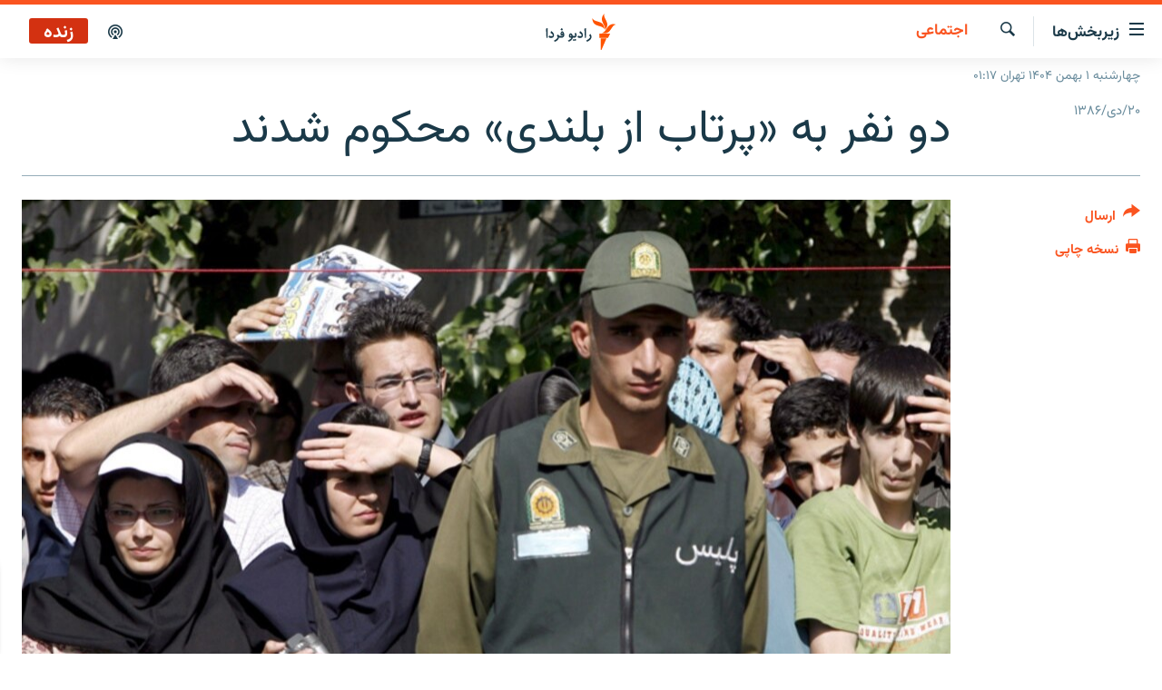

--- FILE ---
content_type: text/html; charset=utf-8
request_url: https://www.radiofarda.com/a/o2_exectuion/429528.html
body_size: 14601
content:

<!DOCTYPE html>
<html lang="fa" dir="rtl" class="no-js">
<head>
<link href="/Content/responsive/RFE/fa-IR/RFE-fa-IR.css?&amp;av=0.0.0.0&amp;cb=370" rel="stylesheet"/>
<script src="https://tags.radiofarda.com/rferl-pangea/prod/utag.sync.js"></script>
<link rel="manifest" href="/manifest.json">
<script type="text/javascript">
//a general 'js' detection, must be on top level in <head>, due to CSS performance
document.documentElement.className = "js";
var cacheBuster = "370";
var appBaseUrl = "/";
var imgEnhancerBreakpoints = [0, 144, 256, 408, 650, 1023, 1597];
var isLoggingEnabled = false;
var isPreviewPage = false;
var isLivePreviewPage = false;
if (!isPreviewPage) {
window.RFE = window.RFE || {};
window.RFE.cacheEnabledByParam = window.location.href.indexOf('nocache=1') === -1;
const url = new URL(window.location.href);
const params = new URLSearchParams(url.search);
// Remove the 'nocache' parameter
params.delete('nocache');
// Update the URL without the 'nocache' parameter
url.search = params.toString();
window.history.replaceState(null, '', url.toString());
} else {
window.addEventListener('load', function() {
const links = window.document.links;
for (let i = 0; i < links.length; i++) {
links[i].href = '#';
links[i].target = '_self';
}
})
}
var pwaEnabled = false;
var swCacheDisabled;
</script>
<meta charset="utf-8" />
<title>دو نفر به &#171;پرتاب از بلندی&#187; محکوم شدند</title>
<meta name="description" content="&lt;p&gt;&#160;رسانه های ايران خبر داده اند که ديوان عالی کشور حکم &#171;اعدام به شيوه پرتاب از بلندی&#187;&#160;شعبه دوم دادگاه کيفری استان فارس برای دو متهم را تاييد کرده است. &lt;/p&gt;" />
<meta name="keywords" content="اجتماعی" />
<meta name="viewport" content="width=device-width, initial-scale=1.0" />
<meta http-equiv="X-UA-Compatible" content="IE=edge" />
<meta name="robots" content="max-image-preview:large"><meta property="fb:pages" content="83359068840" />
<link href="https://www.radiofarda.com/a/o2_exectuion/429528.html" rel="canonical" />
<meta name="apple-mobile-web-app-title" content="رادیو فردا" />
<meta name="apple-mobile-web-app-status-bar-style" content="black" />
<meta name="apple-itunes-app" content="app-id=483099983, app-argument=//429528.rtl" />
<meta content="دو نفر به « پرتاب از بلندی» محکوم شدند" property="og:title" />
<meta content="&lt;p> رسانه های ايران خبر داده اند که ديوان عالی کشور حکم «اعدام به شيوه پرتاب از بلندی» شعبه دوم دادگاه کيفری استان فارس برای دو متهم را تاييد کرده است. &lt;/p>" property="og:description" />
<meta content="article" property="og:type" />
<meta content="https://www.radiofarda.com/a/o2_exectuion/429528.html" property="og:url" />
<meta content="رادیو فردا" property="og:site_name" />
<meta content="https://www.facebook.com/radio.farda" property="article:publisher" />
<meta content="https://gdb.rferl.org/c5778fb8-9821-4050-9769-8070cc2758da_w1200_h630.jpg" property="og:image" />
<meta content="1200" property="og:image:width" />
<meta content="630" property="og:image:height" />
<meta content="697492737064603" property="fb:app_id" />
<meta content="summary_large_image" name="twitter:card" />
<meta content="@RadioFarda_" name="twitter:site" />
<meta content="https://gdb.rferl.org/c5778fb8-9821-4050-9769-8070cc2758da_w1200_h630.jpg" name="twitter:image" />
<meta content="دو نفر به « پرتاب از بلندی» محکوم شدند" name="twitter:title" />
<meta content="&lt;p> رسانه های ايران خبر داده اند که ديوان عالی کشور حکم «اعدام به شيوه پرتاب از بلندی» شعبه دوم دادگاه کيفری استان فارس برای دو متهم را تاييد کرده است. &lt;/p>" name="twitter:description" />
<link rel="amphtml" href="https://www.radiofarda.com/amp/o2_exectuion/429528.html" />
<script type="application/ld+json">{"articleSection":"اجتماعی","isAccessibleForFree":true,"headline":"دو نفر به « پرتاب از بلندی» محکوم شدند","inLanguage":"fa-IR","keywords":"اجتماعی","author":{"@type":"Person","name":"رادیوفردا"},"datePublished":"2008-01-09 20:37:51Z","dateModified":"2008-01-10 03:34:47Z","publisher":{"logo":{"width":512,"height":220,"@type":"ImageObject","url":"https://www.radiofarda.com/Content/responsive/RFE/fa-IR/img/logo.png"},"@type":"NewsMediaOrganization","url":"https://www.radiofarda.com","sameAs":["https://www.facebook.com/radio.farda","https://telegram.me/radiofarda","https://twitter.com/radiofarda_","https://www.youtube.com/user/TheRadiofarda","https://soundcloud.com/radio-farda","https://instagram.com/radiofarda/","https://www.threads.net/@radiofarda"],"name":"رادیو فردا","alternateName":""},"@context":"https://schema.org","@type":"NewsArticle","mainEntityOfPage":"https://www.radiofarda.com/a/o2_exectuion/429528.html","url":"https://www.radiofarda.com/a/o2_exectuion/429528.html","description":"\u003cp\u003e رسانه های ايران خبر داده اند که ديوان عالی کشور حکم «اعدام به شيوه پرتاب از بلندی» شعبه دوم دادگاه کيفری استان فارس برای دو متهم را تاييد کرده است. \u003c/p\u003e","image":{"width":1080,"height":608,"@type":"ImageObject","url":"https://gdb.rferl.org/c5778fb8-9821-4050-9769-8070cc2758da_w1080_h608.jpg"},"name":"دو نفر به «پرتاب از بلندی» محکوم شدند"}</script>
<script src="/Scripts/responsive/infographics.b?v=dVbZ-Cza7s4UoO3BqYSZdbxQZVF4BOLP5EfYDs4kqEo1&amp;av=0.0.0.0&amp;cb=370"></script>
<script src="/Scripts/responsive/loader.b?v=Q26XNwrL6vJYKjqFQRDnx01Lk2pi1mRsuLEaVKMsvpA1&amp;av=0.0.0.0&amp;cb=370"></script>
<link rel="icon" type="image/svg+xml" href="/Content/responsive/RFE/img/webApp/favicon.svg" />
<link rel="alternate icon" href="/Content/responsive/RFE/img/webApp/favicon.ico" />
<link rel="mask-icon" color="#ea6903" href="/Content/responsive/RFE/img/webApp/favicon_safari.svg" />
<link rel="apple-touch-icon" sizes="152x152" href="/Content/responsive/RFE/img/webApp/ico-152x152.png" />
<link rel="apple-touch-icon" sizes="144x144" href="/Content/responsive/RFE/img/webApp/ico-144x144.png" />
<link rel="apple-touch-icon" sizes="114x114" href="/Content/responsive/RFE/img/webApp/ico-114x114.png" />
<link rel="apple-touch-icon" sizes="72x72" href="/Content/responsive/RFE/img/webApp/ico-72x72.png" />
<link rel="apple-touch-icon-precomposed" href="/Content/responsive/RFE/img/webApp/ico-57x57.png" />
<link rel="icon" sizes="192x192" href="/Content/responsive/RFE/img/webApp/ico-192x192.png" />
<link rel="icon" sizes="128x128" href="/Content/responsive/RFE/img/webApp/ico-128x128.png" />
<meta name="msapplication-TileColor" content="#ffffff" />
<meta name="msapplication-TileImage" content="/Content/responsive/RFE/img/webApp/ico-144x144.png" />
<link rel="preload" href="/Content/responsive/fonts/Vazirmatn-Regular.woff2" type="font/woff2" as="font" crossorigin="anonymous" />
<link rel="alternate" type="application/rss+xml" title="RFE/RL - Top Stories [RSS]" href="/api/" />
<link rel="sitemap" type="application/rss+xml" href="/sitemap.xml" />
</head>
<body class=" nav-no-loaded cc_theme pg-article print-lay-article js-category-to-nav nojs-images date-time-enabled">
<script type="text/javascript" >
var analyticsData = {url:"https://www.radiofarda.com/a/o2_exectuion/429528.html",property_id:"415",article_uid:"429528",page_title:"دو نفر به «پرتاب از بلندی» محکوم شدند",page_type:"feature story",content_type:"article",subcontent_type:"feature story",last_modified:"2008-01-10 03:34:47Z",pub_datetime:"2008-01-09 20:37:51Z",pub_year:"2008",pub_month:"01",pub_day:"09",pub_hour:"20",pub_weekday:"Wednesday",section:"اجتماعی",english_section:"iran_social",byline:"",categories:"iran_social",domain:"www.radiofarda.com",language:"Persian",language_service:"Radio Farda Arabic",platform:"web",copied:"no",copied_article:"",copied_title:"",runs_js:"Yes",cms_release:"8.44.0.0.370",enviro_type:"prod",slug:"o2_exectuion",entity:"RFE",short_language_service:"FAR",platform_short:"W",page_name:"دو نفر به «پرتاب از بلندی» محکوم شدند"};
</script>
<noscript><iframe src="https://www.googletagmanager.com/ns.html?id=GTM-WXZBPZ" height="0" width="0" style="display:none;visibility:hidden"></iframe></noscript><script type="text/javascript" data-cookiecategory="analytics">
var gtmEventObject = Object.assign({}, analyticsData, {event: 'page_meta_ready'});window.dataLayer = window.dataLayer || [];window.dataLayer.push(gtmEventObject);
if (top.location === self.location) { //if not inside of an IFrame
var renderGtm = "true";
if (renderGtm === "true") {
(function(w,d,s,l,i){w[l]=w[l]||[];w[l].push({'gtm.start':new Date().getTime(),event:'gtm.js'});var f=d.getElementsByTagName(s)[0],j=d.createElement(s),dl=l!='dataLayer'?'&l='+l:'';j.async=true;j.src='//www.googletagmanager.com/gtm.js?id='+i+dl;f.parentNode.insertBefore(j,f);})(window,document,'script','dataLayer','GTM-WXZBPZ');
}
}
</script>
<!--Analytics tag js version start-->
<script type="text/javascript" data-cookiecategory="analytics">
var utag_data = Object.assign({}, analyticsData, {});
if(typeof(TealiumTagFrom)==='function' && typeof(TealiumTagSearchKeyword)==='function') {
var utag_from=TealiumTagFrom();var utag_searchKeyword=TealiumTagSearchKeyword();
if(utag_searchKeyword!=null && utag_searchKeyword!=='' && utag_data["search_keyword"]==null) utag_data["search_keyword"]=utag_searchKeyword;if(utag_from!=null && utag_from!=='') utag_data["from"]=TealiumTagFrom();}
if(window.top!== window.self&&utag_data.page_type==="snippet"){utag_data.page_type = 'iframe';}
try{if(window.top!==window.self&&window.self.location.hostname===window.top.location.hostname){utag_data.platform = 'self-embed';utag_data.platform_short = 'se';}}catch(e){if(window.top!==window.self&&window.self.location.search.includes("platformType=self-embed")){utag_data.platform = 'cross-promo';utag_data.platform_short = 'cp';}}
(function(a,b,c,d){ a="https://tags.radiofarda.com/rferl-pangea/prod/utag.js"; b=document;c="script";d=b.createElement(c);d.src=a;d.type="text/java"+c;d.async=true; a=b.getElementsByTagName(c)[0];a.parentNode.insertBefore(d,a); })();
</script>
<!--Analytics tag js version end-->
<!-- Analytics tag management NoScript -->
<noscript>
<img style="position: absolute; border: none;" src="https://ssc.radiofarda.com/b/ss/bbgprod,bbgentityrferl/1/G.4--NS/923964174?pageName=rfe%3afar%3aw%3afeature%20story%3a%d8%af%d9%88%20%d9%86%d9%81%d8%b1%20%d8%a8%d9%87%20%c2%ab%d9%be%d8%b1%d8%aa%d8%a7%d8%a8%20%d8%a7%d8%b2%20%d8%a8%d9%84%d9%86%d8%af%db%8c%c2%bb%20%d9%85%d8%ad%da%a9%d9%88%d9%85%20%d8%b4%d8%af%d9%86%d8%af&amp;c6=%d8%af%d9%88%20%d9%86%d9%81%d8%b1%20%d8%a8%d9%87%20%c2%ab%d9%be%d8%b1%d8%aa%d8%a7%d8%a8%20%d8%a7%d8%b2%20%d8%a8%d9%84%d9%86%d8%af%db%8c%c2%bb%20%d9%85%d8%ad%da%a9%d9%88%d9%85%20%d8%b4%d8%af%d9%86%d8%af&amp;v36=8.44.0.0.370&amp;v6=D=c6&amp;g=https%3a%2f%2fwww.radiofarda.com%2fa%2fo2_exectuion%2f429528.html&amp;c1=D=g&amp;v1=D=g&amp;events=event1,event52&amp;c16=radio%20farda%20arabic&amp;v16=D=c16&amp;c5=iran_social&amp;v5=D=c5&amp;ch=%d8%a7%d8%ac%d8%aa%d9%85%d8%a7%d8%b9%db%8c&amp;c15=persian&amp;v15=D=c15&amp;c4=article&amp;v4=D=c4&amp;c14=429528&amp;v14=D=c14&amp;v20=no&amp;c17=web&amp;v17=D=c17&amp;mcorgid=518abc7455e462b97f000101%40adobeorg&amp;server=www.radiofarda.com&amp;pageType=D=c4&amp;ns=bbg&amp;v29=D=server&amp;v25=rfe&amp;v30=415&amp;v105=D=User-Agent " alt="analytics" width="1" height="1" /></noscript>
<!-- End of Analytics tag management NoScript -->
<!--*** Accessibility links - For ScreenReaders only ***-->
<section>
<div class="sr-only">
<h2>لینک‌های قابلیت دسترسی</h2>
<ul>
<li><a href="#content" data-disable-smooth-scroll="1">بازگشت</a></li>
<li><a href="#navigation" data-disable-smooth-scroll="1">بازگشت به منوی اصلی</a></li>
<li><a href="#txtHeaderSearch" data-disable-smooth-scroll="1">رفتن به صفحه جستجو</a></li>
</ul>
</div>
</section>
<div dir="rtl">
<div id="page">
<aside>
<div class="c-lightbox overlay-modal">
<div class="c-lightbox__intro">
<h2 class="c-lightbox__intro-title"></h2>
<button class="btn btn--rounded c-lightbox__btn c-lightbox__intro-next" title="بعدی">
<span class="ico ico--rounded ico-chevron-forward"></span>
<span class="sr-only">بعدی</span>
</button>
</div>
<div class="c-lightbox__nav">
<button class="btn btn--rounded c-lightbox__btn c-lightbox__btn--close" title="ببندید">
<span class="ico ico--rounded ico-close"></span>
<span class="sr-only">ببندید</span>
</button>
<button class="btn btn--rounded c-lightbox__btn c-lightbox__btn--prev" title="قبلی">
<span class="ico ico--rounded ico-chevron-backward"></span>
<span class="sr-only">قبلی</span>
</button>
<button class="btn btn--rounded c-lightbox__btn c-lightbox__btn--next" title="بعدی">
<span class="ico ico--rounded ico-chevron-forward"></span>
<span class="sr-only">بعدی</span>
</button>
</div>
<div class="c-lightbox__content-wrap">
<figure class="c-lightbox__content">
<span class="c-spinner c-spinner--lightbox">
<img src="/Content/responsive/img/player-spinner.png"
alt="please wait"
title="please wait" />
</span>
<div class="c-lightbox__img">
<div class="thumb">
<img src="" alt="" />
</div>
</div>
<figcaption>
<div class="c-lightbox__info c-lightbox__info--foot">
<span class="c-lightbox__counter"></span>
<span class="caption c-lightbox__caption"></span>
</div>
</figcaption>
</figure>
</div>
<div class="hidden">
<div class="content-advisory__box content-advisory__box--lightbox">
<span class="content-advisory__box-text">این تصویر حاوی محتوای حساسی است که ممکن است برای برخی افراد آزاردهنده باشد.</span>
<button class="btn btn--transparent content-advisory__box-btn m-t-md" value="text" type="button">
<span class="btn__text">
برای نمایش کلیک کنید
</span>
</button>
</div>
</div>
</div>
<div class="print-dialogue">
<div class="container">
<h3 class="print-dialogue__title section-head">تنظیمات نسخه چاپی</h3>
<div class="print-dialogue__opts">
<ul class="print-dialogue__opt-group">
<li class="form__group form__group--checkbox">
<input class="form__check " id="checkboxImages" name="checkboxImages" type="checkbox" checked="checked" />
<label for="checkboxImages" class="form__label m-t-md">تصاویر</label>
</li>
<li class="form__group form__group--checkbox">
<input class="form__check " id="checkboxMultimedia" name="checkboxMultimedia" type="checkbox" checked="checked" />
<label for="checkboxMultimedia" class="form__label m-t-md">محتوای چند رسانه‌ای</label>
</li>
</ul>
<ul class="print-dialogue__opt-group">
<li class="form__group form__group--checkbox">
<input class="form__check " id="checkboxEmbedded" name="checkboxEmbedded" type="checkbox" checked="checked" />
<label for="checkboxEmbedded" class="form__label m-t-md">محتوای جاگذاری شده</label>
</li>
<li class="form__group form__group--checkbox">
<input class="form__check " id="checkboxComments" name="checkboxComments" type="checkbox" />
<label for="checkboxComments" class="form__label m-t-md">نظرات کاربران</label>
</li>
</ul>
</div>
<div class="print-dialogue__buttons">
<button class="btn btn--secondary close-button" type="button" title="لغو ">
<span class="btn__text ">لغو </span>
</button>
<button class="btn btn-cust-print m-l-sm" type="button" title="نسخه چاپی">
<span class="btn__text ">نسخه چاپی</span>
</button>
</div>
</div>
</div>
<div class="ctc-message pos-fix">
<div class="ctc-message__inner">لینک در حافظه موقت دستگاه ذخیره شده است</div>
</div>
</aside>
<div class="hdr-20 hdr-20--big">
<div class="hdr-20__inner">
<div class="hdr-20__max pos-rel">
<div class="hdr-20__side hdr-20__side--primary d-flex">
<label data-for="main-menu-ctrl" data-switcher-trigger="true" data-switch-target="main-menu-ctrl" class="burger hdr-trigger pos-rel trans-trigger" data-trans-evt="click" data-trans-id="menu">
<span class="ico ico-close hdr-trigger__ico hdr-trigger__ico--close burger__ico burger__ico--close"></span>
<span class="ico ico-menu hdr-trigger__ico hdr-trigger__ico--open burger__ico burger__ico--open"></span>
<span class="burger__label">زیربخش‌ها</span>
</label>
<div class="menu-pnl pos-fix trans-target" data-switch-target="main-menu-ctrl" data-trans-id="menu">
<div class="menu-pnl__inner">
<nav class="main-nav menu-pnl__item menu-pnl__item--first">
<ul class="main-nav__list accordeon" data-analytics-tales="false" data-promo-name="link" data-location-name="nav,secnav">
<li class="main-nav__item">
<a class="main-nav__item-name main-nav__item-name--link" href="/p/2831.html" title="صفحه اصلی" data-item-name="homepage" >صفحه اصلی</a>
</li>
<li class="main-nav__item">
<a class="main-nav__item-name main-nav__item-name--link" href="/iran" title="ایران" data-item-name="iran-news" >ایران</a>
</li>
<li class="main-nav__item">
<a class="main-nav__item-name main-nav__item-name--link" href="/world" title="جهان" data-item-name="world" >جهان</a>
</li>
<li class="main-nav__item accordeon__item" data-switch-target="menu-item-2999">
<label class="main-nav__item-name main-nav__item-name--label accordeon__control-label" data-switcher-trigger="true" data-for="menu-item-2999">
رادیو
<span class="ico ico-chevron-down main-nav__chev"></span>
</label>
<div class="main-nav__sub-list">
<a class="main-nav__item-name main-nav__item-name--link main-nav__item-name--sub" href="/schedule/radio.html#live-now" title="انتخاب کنید و بشنوید" >انتخاب کنید و بشنوید</a>
<a class="main-nav__item-name main-nav__item-name--link main-nav__item-name--sub" href="/radio-programs" title="برنامه‌های رادیویی" data-item-name="radio_programs" >برنامه‌های رادیویی</a>
<a class="main-nav__item-name main-nav__item-name--link main-nav__item-name--sub" href="/radio/digitalaudio" title="فرکانس‌ها" >فرکانس‌ها</a>
</div>
</li>
<li class="main-nav__item">
<a class="main-nav__item-name main-nav__item-name--link" href="/farda-podcasts" title="پادکست" data-item-name="podcasts" >پادکست</a>
</li>
<li class="main-nav__item accordeon__item" data-switch-target="menu-item-670">
<label class="main-nav__item-name main-nav__item-name--label accordeon__control-label" data-switcher-trigger="true" data-for="menu-item-670">
چندرسانه‌ای
<span class="ico ico-chevron-down main-nav__chev"></span>
</label>
<div class="main-nav__sub-list">
<a class="main-nav__item-name main-nav__item-name--link main-nav__item-name--sub" href="/photogalleries" title="گزارش‌های تصویری" data-item-name="photogallery" >گزارش‌های تصویری</a>
<a class="main-nav__item-name main-nav__item-name--link main-nav__item-name--sub" href="/video-reports" title="گزارش‌های ویدئویی" data-item-name="multimedia_video" >گزارش‌های ویدئویی</a>
</div>
</li>
<li class="main-nav__item">
<a class="main-nav__item-name main-nav__item-name--link" href="/tell-me" title="زنان فردا" data-item-name="Tell me" >زنان فردا</a>
</li>
</ul>
</nav>
<div class="menu-pnl__item">
<a href="https://en.radiofarda.com" class="menu-pnl__item-link" alt="English">English</a>
</div>
<div class="menu-pnl__item menu-pnl__item--social">
<h5 class="menu-pnl__sub-head">به ما بپیوندید</h5>
<a href="https://www.facebook.com/radio.farda" title="در فیس‌بوک به ما بپیوندید" data-analytics-text="follow_on_facebook" class="btn btn--rounded btn--social-inverted menu-pnl__btn js-social-btn btn-facebook" target="_blank" rel="noopener">
<span class="ico ico-facebook-alt ico--rounded"></span>
</a>
<a href="https://telegram.me/radiofarda" title="در تلگرام به ما بپیوندید" data-analytics-text="follow_on_telegram" class="btn btn--rounded btn--social-inverted menu-pnl__btn js-social-btn btn-telegram" target="_blank" rel="noopener">
<span class="ico ico-telegram ico--rounded"></span>
</a>
<a href="https://twitter.com/radiofarda_" title="در ایکس به ما بپیوندید" data-analytics-text="follow_on_twitter" class="btn btn--rounded btn--social-inverted menu-pnl__btn js-social-btn btn-twitter" target="_blank" rel="noopener">
<span class="ico ico-twitter ico--rounded"></span>
</a>
<a href="https://www.youtube.com/user/TheRadiofarda" title="در یوتیوب ما را دنبال کنید" data-analytics-text="follow_on_youtube" class="btn btn--rounded btn--social-inverted menu-pnl__btn js-social-btn btn-youtube" target="_blank" rel="noopener">
<span class="ico ico-youtube ico--rounded"></span>
</a>
<a href="https://soundcloud.com/radio-farda" title="در ساوندکلاود دنبال کنید" data-analytics-text="follow_on_soundcloud" class="btn btn--rounded btn--social-inverted menu-pnl__btn js-social-btn btn-soundcloud" target="_blank" rel="noopener">
<span class="ico ico-soundcloud ico--rounded"></span>
</a>
<a href="https://instagram.com/radiofarda/" title="در اینستاگرام دنبال کنید" data-analytics-text="follow_on_instagram" class="btn btn--rounded btn--social-inverted menu-pnl__btn js-social-btn btn-instagram" target="_blank" rel="noopener">
<span class="ico ico-instagram ico--rounded"></span>
</a>
<a href="https://www.threads.net/@radiofarda" title="در تردز به ما بپیوندید" data-analytics-text="follow_on_threads" class="btn btn--rounded btn--social-inverted menu-pnl__btn js-social-btn btn-threads" target="_blank" rel="noopener">
<span class="ico ico-threads ico--rounded"></span>
</a>
</div>
<div class="menu-pnl__item">
<a href="/navigation/allsites" class="menu-pnl__item-link">
<span class="ico ico-languages "></span>
زبان‌های دیگر
</a>
</div>
</div>
</div>
<label data-for="top-search-ctrl" data-switcher-trigger="true" data-switch-target="top-search-ctrl" class="top-srch-trigger hdr-trigger">
<span class="ico ico-close hdr-trigger__ico hdr-trigger__ico--close top-srch-trigger__ico top-srch-trigger__ico--close"></span>
<span class="ico ico-search hdr-trigger__ico hdr-trigger__ico--open top-srch-trigger__ico top-srch-trigger__ico--open"></span>
</label>
<div class="srch-top srch-top--in-header" data-switch-target="top-search-ctrl">
<div class="container">
<form action="/s" class="srch-top__form srch-top__form--in-header" id="form-topSearchHeader" method="get" role="search"><label for="txtHeaderSearch" class="sr-only">جستجو</label>
<input type="text" id="txtHeaderSearch" name="k" placeholder=" جستجو ..." accesskey="s" value="" class="srch-top__input analyticstag-event" onkeydown="if (event.keyCode === 13) { FireAnalyticsTagEventOnSearch('search', $dom.get('#txtHeaderSearch')[0].value) }" />
<button title="جستجو" type="submit" class="btn btn--top-srch analyticstag-event" onclick="FireAnalyticsTagEventOnSearch('search', $dom.get('#txtHeaderSearch')[0].value) ">
<span class="ico ico-search"></span>
</button></form>
</div>
</div>
<a href="/" class="main-logo-link">
<img src="/Content/responsive/RFE/fa-IR/img/logo-compact.svg" class="main-logo main-logo--comp" alt="site logo">
<img src="/Content/responsive/RFE/fa-IR/img/logo.svg" class="main-logo main-logo--big" alt="site logo">
</a>
</div>
<div class="hdr-20__side hdr-20__side--secondary d-flex">
<a href="/p/3021.html" title="پادکست" class="hdr-20__secondary-item" data-item-name="podcast">
<span class="ico ico-podcast hdr-20__secondary-icon"></span>
</a>
<a href="/s" title="جستجو" class="hdr-20__secondary-item hdr-20__secondary-item--search" data-item-name="search">
<span class="ico ico-search hdr-20__secondary-icon hdr-20__secondary-icon--search"></span>
</a>
<div class="hdr-20__secondary-item live-b-drop">
<div class="live-b-drop__off">
<a href="/live" class="live-b-drop__link" title="زنده" data-item-name="live">
<span class="badge badge--live-btn badge--live">
زنده
</span>
</a>
</div>
<div class="live-b-drop__on hidden">
<label data-for="live-ctrl" data-switcher-trigger="true" data-switch-target="live-ctrl" class="live-b-drop__label pos-rel">
<span class="badge badge--live badge--live-btn">
زنده
</span>
<span class="ico ico-close live-b-drop__label-ico live-b-drop__label-ico--close"></span>
</label>
<div class="live-b-drop__panel" id="targetLivePanelDiv" data-switch-target="live-ctrl"></div>
</div>
</div>
<div class="srch-bottom">
<form action="/s" class="srch-bottom__form d-flex" id="form-bottomSearch" method="get" role="search"><label for="txtSearch" class="sr-only">جستجو</label>
<input type="search" id="txtSearch" name="k" placeholder=" جستجو ..." accesskey="s" value="" class="srch-bottom__input analyticstag-event" onkeydown="if (event.keyCode === 13) { FireAnalyticsTagEventOnSearch('search', $dom.get('#txtSearch')[0].value) }" />
<button title="جستجو" type="submit" class="btn btn--bottom-srch analyticstag-event" onclick="FireAnalyticsTagEventOnSearch('search', $dom.get('#txtSearch')[0].value) ">
<span class="ico ico-search"></span>
</button></form>
</div>
</div>
<img src="/Content/responsive/RFE/fa-IR/img/logo-print.gif" class="logo-print" alt="site logo">
<img src="/Content/responsive/RFE/fa-IR/img/logo-print_color.png" class="logo-print logo-print--color" alt="site logo">
</div>
</div>
</div>
<script>
if (document.body.className.indexOf('pg-home') > -1) {
var nav2In = document.querySelector('.hdr-20__inner');
var nav2Sec = document.querySelector('.hdr-20__side--secondary');
var secStyle = window.getComputedStyle(nav2Sec);
if (nav2In && window.pageYOffset < 150 && secStyle['position'] !== 'fixed') {
nav2In.classList.add('hdr-20__inner--big')
}
}
</script>
<div class="c-hlights c-hlights--breaking c-hlights--no-item" data-hlight-display="mobile,desktop">
<div class="c-hlights__wrap container p-0">
<div class="c-hlights__nav">
<a role="button" href="#" title="قبلی">
<span class="ico ico-chevron-backward m-0"></span>
<span class="sr-only">قبلی</span>
</a>
<a role="button" href="#" title="بعدی">
<span class="ico ico-chevron-forward m-0"></span>
<span class="sr-only">بعدی</span>
</a>
</div>
<span class="c-hlights__label">
<span class="">خبر فوری</span>
<span class="switcher-trigger">
<label data-for="more-less-1" data-switcher-trigger="true" class="switcher-trigger__label switcher-trigger__label--more p-b-0" title="بیشتر بخوانید">
<span class="ico ico-chevron-down"></span>
</label>
<label data-for="more-less-1" data-switcher-trigger="true" class="switcher-trigger__label switcher-trigger__label--less p-b-0" title="بازگشت">
<span class="ico ico-chevron-up"></span>
</label>
</span>
</span>
<ul class="c-hlights__items switcher-target" data-switch-target="more-less-1">
</ul>
</div>
</div> <div class="date-time-area ">
<div class="container">
<span class="date-time">
چهارشنبه ۱ بهمن ۱۴۰۴ تهران ۰۱:۱۷
</span>
</div>
</div>
<div id="content">
<main class="container">
<div class="hdr-container">
<div class="row">
<div class="col-category col-xs-12 col-md-2 pull-left"> <div class="category js-category">
<a class="" href="/Iran-society">اجتماعی</a> </div>
</div><div class="col-title col-xs-12 col-md-10 pull-right"> <h1 class="title pg-title">
دو نفر به &#171;پرتاب از بلندی&#187; محکوم شدند
</h1>
</div><div class="col-publishing-details col-xs-12 col-sm-12 col-md-2 pull-left"> <div class="publishing-details ">
<div class="published">
<span class="date" >
<time pubdate="pubdate" datetime="2008-01-10T00:07:51+03:30">
۲۰/دی/۱۳۸۶
</time>
</span>
</div>
</div>
</div><div class="col-lg-12 separator"> <div class="separator">
<hr class="title-line" />
</div>
</div><div class="col-multimedia col-xs-12 col-md-10 pull-right"> <div class="cover-media">
<figure class="media-image js-media-expand">
<div class="img-wrap">
<div class="thumb thumb16_9">
<img src="https://gdb.rferl.org/c5778fb8-9821-4050-9769-8070cc2758da_w250_r1_s.jpg" alt="ایران یکی از معدود کشورهای جهان است مجازات اعدام در انظار عمومی انجام می دهد." />
</div>
</div>
<figcaption>
<span class="caption">ایران یکی از معدود کشورهای جهان است مجازات اعدام در انظار عمومی انجام می دهد.</span>
</figcaption>
</figure>
</div>
</div><div class="col-xs-12 col-md-2 pull-left article-share pos-rel"> <div class="share--box">
<div class="sticky-share-container" style="display:none">
<div class="container">
<a href="https://www.radiofarda.com" id="logo-sticky-share">&nbsp;</a>
<div class="pg-title pg-title--sticky-share">
دو نفر به &#171;پرتاب از بلندی&#187; محکوم شدند
</div>
<div class="sticked-nav-actions">
<!--This part is for sticky navigation display-->
<p class="buttons link-content-sharing p-0 ">
<button class="btn btn--link btn-content-sharing p-t-0 " id="btnContentSharing" value="text" role="Button" type="" title="گزینه‌های بیشتر برای ارسال">
<span class="ico ico-share ico--l"></span>
<span class="btn__text ">
ارسال
</span>
</button>
</p>
<aside class="content-sharing js-content-sharing js-content-sharing--apply-sticky content-sharing--sticky"
role="complementary"
data-share-url="https://www.radiofarda.com/a/o2_exectuion/429528.html" data-share-title="دو نفر به &#171;پرتاب از بلندی&#187; محکوم شدند" data-share-text="به گزارش رسانه های داخلی ايران، شعبه دادگاه کيفری استان فارس برای دو نفر که به &#171;تجاوز به عنف&#187; متهم شده اند، حکم &#171;اعدام به شيوه پرتاب از بلندی&#187; صادر کرده است">
<div class="content-sharing__popover">
<h6 class="content-sharing__title">ارسال</h6>
<button href="#close" id="btnCloseSharing" class="btn btn--text-like content-sharing__close-btn">
<span class="ico ico-close ico--l"></span>
</button>
<ul class="content-sharing__list">
<li class="content-sharing__item">
<div class="ctc ">
<input type="text" class="ctc__input" readonly="readonly">
<a href="" js-href="https://www.radiofarda.com/a/o2_exectuion/429528.html" class="content-sharing__link ctc__button">
<span class="ico ico-copy-link ico--rounded ico--s"></span>
<span class="content-sharing__link-text">دریافت لینک</span>
</a>
</div>
</li>
<li class="content-sharing__item">
<a href="https://facebook.com/sharer.php?u=https%3a%2f%2fwww.radiofarda.com%2fa%2fo2_exectuion%2f429528.html"
data-analytics-text="share_on_facebook"
title="Facebook" target="_blank"
class="content-sharing__link js-social-btn">
<span class="ico ico-facebook ico--rounded ico--s"></span>
<span class="content-sharing__link-text">Facebook</span>
</a>
</li>
<li class="content-sharing__item">
<a href="https://telegram.me/share/url?url=https%3a%2f%2fwww.radiofarda.com%2fa%2fo2_exectuion%2f429528.html"
data-analytics-text="share_on_telegram"
title="Telegram" target="_blank"
class="content-sharing__link js-social-btn">
<span class="ico ico-telegram ico--rounded ico--s"></span>
<span class="content-sharing__link-text">Telegram</span>
</a>
</li>
<li class="content-sharing__item">
<a href="https://twitter.com/share?url=https%3a%2f%2fwww.radiofarda.com%2fa%2fo2_exectuion%2f429528.html&amp;text=%d8%af%d9%88+%d9%86%d9%81%d8%b1+%d8%a8%d9%87+%c2%ab+%d9%be%d8%b1%d8%aa%d8%a7%d8%a8+%d8%a7%d8%b2+%d8%a8%d9%84%d9%86%d8%af%db%8c%c2%bb+%d9%85%d8%ad%da%a9%d9%88%d9%85+%d8%b4%d8%af%d9%86%d8%af"
data-analytics-text="share_on_twitter"
title="X (Twitter)" target="_blank"
class="content-sharing__link js-social-btn">
<span class="ico ico-twitter ico--rounded ico--s"></span>
<span class="content-sharing__link-text">X (Twitter)</span>
</a>
</li>
<li class="content-sharing__item">
<a href="https://www.balatarin.com/links/submit?phase=2&amp;url=https%3a%2f%2fwww.radiofarda.com%2fa%2fo2_exectuion%2f429528.html"
data-analytics-text="share_on_balatarin"
title="Balatarin" target="_blank"
class="content-sharing__link js-social-btn">
<span class="ico ico-balatarin ico--rounded ico--s"></span>
<span class="content-sharing__link-text">Balatarin</span>
</a>
</li>
<li class="content-sharing__item visible-xs-inline-block visible-sm-inline-block">
<a href="whatsapp://send?text=https%3a%2f%2fwww.radiofarda.com%2fa%2fo2_exectuion%2f429528.html"
data-analytics-text="share_on_whatsapp"
title="WhatsApp" target="_blank"
class="content-sharing__link js-social-btn">
<span class="ico ico-whatsapp ico--rounded ico--s"></span>
<span class="content-sharing__link-text">WhatsApp</span>
</a>
</li>
<li class="content-sharing__item">
<a href="mailto:?body=https%3a%2f%2fwww.radiofarda.com%2fa%2fo2_exectuion%2f429528.html&amp;subject=دو نفر به &#171; پرتاب از بلندی&#187; محکوم شدند"
title="Email"
class="content-sharing__link ">
<span class="ico ico-email ico--rounded ico--s"></span>
<span class="content-sharing__link-text">Email</span>
</a>
</li>
</ul>
</div>
</aside>
</div>
</div>
</div>
<div class="links">
<p class="buttons link-content-sharing p-0 ">
<button class="btn btn--link btn-content-sharing p-t-0 " id="btnContentSharing" value="text" role="Button" type="" title="گزینه‌های بیشتر برای ارسال">
<span class="ico ico-share ico--l"></span>
<span class="btn__text ">
ارسال
</span>
</button>
</p>
<aside class="content-sharing js-content-sharing " role="complementary"
data-share-url="https://www.radiofarda.com/a/o2_exectuion/429528.html" data-share-title="دو نفر به &#171;پرتاب از بلندی&#187; محکوم شدند" data-share-text="به گزارش رسانه های داخلی ايران، شعبه دادگاه کيفری استان فارس برای دو نفر که به &#171;تجاوز به عنف&#187; متهم شده اند، حکم &#171;اعدام به شيوه پرتاب از بلندی&#187; صادر کرده است">
<div class="content-sharing__popover">
<h6 class="content-sharing__title">ارسال</h6>
<button href="#close" id="btnCloseSharing" class="btn btn--text-like content-sharing__close-btn">
<span class="ico ico-close ico--l"></span>
</button>
<ul class="content-sharing__list">
<li class="content-sharing__item">
<div class="ctc ">
<input type="text" class="ctc__input" readonly="readonly">
<a href="" js-href="https://www.radiofarda.com/a/o2_exectuion/429528.html" class="content-sharing__link ctc__button">
<span class="ico ico-copy-link ico--rounded ico--l"></span>
<span class="content-sharing__link-text">دریافت لینک</span>
</a>
</div>
</li>
<li class="content-sharing__item">
<a href="https://facebook.com/sharer.php?u=https%3a%2f%2fwww.radiofarda.com%2fa%2fo2_exectuion%2f429528.html"
data-analytics-text="share_on_facebook"
title="Facebook" target="_blank"
class="content-sharing__link js-social-btn">
<span class="ico ico-facebook ico--rounded ico--l"></span>
<span class="content-sharing__link-text">Facebook</span>
</a>
</li>
<li class="content-sharing__item">
<a href="https://telegram.me/share/url?url=https%3a%2f%2fwww.radiofarda.com%2fa%2fo2_exectuion%2f429528.html"
data-analytics-text="share_on_telegram"
title="Telegram" target="_blank"
class="content-sharing__link js-social-btn">
<span class="ico ico-telegram ico--rounded ico--l"></span>
<span class="content-sharing__link-text">Telegram</span>
</a>
</li>
<li class="content-sharing__item">
<a href="https://twitter.com/share?url=https%3a%2f%2fwww.radiofarda.com%2fa%2fo2_exectuion%2f429528.html&amp;text=%d8%af%d9%88+%d9%86%d9%81%d8%b1+%d8%a8%d9%87+%c2%ab+%d9%be%d8%b1%d8%aa%d8%a7%d8%a8+%d8%a7%d8%b2+%d8%a8%d9%84%d9%86%d8%af%db%8c%c2%bb+%d9%85%d8%ad%da%a9%d9%88%d9%85+%d8%b4%d8%af%d9%86%d8%af"
data-analytics-text="share_on_twitter"
title="X (Twitter)" target="_blank"
class="content-sharing__link js-social-btn">
<span class="ico ico-twitter ico--rounded ico--l"></span>
<span class="content-sharing__link-text">X (Twitter)</span>
</a>
</li>
<li class="content-sharing__item">
<a href="https://www.balatarin.com/links/submit?phase=2&amp;url=https%3a%2f%2fwww.radiofarda.com%2fa%2fo2_exectuion%2f429528.html"
data-analytics-text="share_on_balatarin"
title="Balatarin" target="_blank"
class="content-sharing__link js-social-btn">
<span class="ico ico-balatarin ico--rounded ico--l"></span>
<span class="content-sharing__link-text">Balatarin</span>
</a>
</li>
<li class="content-sharing__item visible-xs-inline-block visible-sm-inline-block">
<a href="whatsapp://send?text=https%3a%2f%2fwww.radiofarda.com%2fa%2fo2_exectuion%2f429528.html"
data-analytics-text="share_on_whatsapp"
title="WhatsApp" target="_blank"
class="content-sharing__link js-social-btn">
<span class="ico ico-whatsapp ico--rounded ico--l"></span>
<span class="content-sharing__link-text">WhatsApp</span>
</a>
</li>
<li class="content-sharing__item">
<a href="mailto:?body=https%3a%2f%2fwww.radiofarda.com%2fa%2fo2_exectuion%2f429528.html&amp;subject=دو نفر به &#171; پرتاب از بلندی&#187; محکوم شدند"
title="Email"
class="content-sharing__link ">
<span class="ico ico-email ico--rounded ico--l"></span>
<span class="content-sharing__link-text">Email</span>
</a>
</li>
</ul>
</div>
</aside>
<p class="link-print visible-md visible-lg buttons p-0">
<button class="btn btn--link btn-print p-t-0" onclick="if (typeof FireAnalyticsTagEvent === 'function') {FireAnalyticsTagEvent({ on_page_event: 'print_story' });}return false" title="(CTRL+P)">
<span class="ico ico-print"></span>
<span class="btn__text">نسخه چاپی</span>
</button>
</p>
</div>
</div>
</div>
</div>
</div>
<div class="body-container">
<div class="row">
<div class="col-xs-12 col-sm-12 col-md-10 col-lg-10 pull-right">
<div class="row">
<div class="col-xs-12 col-sm-12 col-md-8 col-lg-8 pull-left bottom-offset content-offset">
<div id="article-content" class="content-floated-wrap fb-quotable">
<div class="wsw">
<p>به گزارش رسانه های داخلی ايران، دیوان عالی کشور ایران حکم «اعدام به شيوه پرتاب از بلندی» شعبه دادگاه کيفری استان فارس برای دو متهم را تایید کرده است.</p><br /> <p>این دو نفر به «تجاوز به عنف» به دو پسر دانشجو در شهر ارسنجان، در استان فارس، متهم شده اند. در ارتباط با این پرونده شش نفر بازداشت شده بودند.</p><br /> <p> قضات شعبه دوم کیفری استان فارس در خرداد ماه سال جاری دو تن از متهمان به نام های «طيب» و «يزدان» را به اتهام تجاوز به عنف به «اعدام به شيوه پرتاب از بلندی» محکوم کردند. چهار متهم ديگر نيز به تحمل ۱۰۰ ضربه شلاق محکوم شدند. </p><br /> <p>به گزارش روزنامه <strong>قدس</strong>، با اعتراض متهمان به حکم مجازات خود پرونده برای رسيدگی نهايی به ديوان عالی کشور فرستاده شد که قضات ديوان عالی کشور پس از بررسی حکم آنها را تأييد کردند. </p><br /> <p>اين حکم چند روز پس از آن تایید شد که دست و پای ينج نفر در زاهدان به اتهام محاربه با خدا قطع شد.</p><br /> <p>حکم قطع دست و پا و پرتاب از بلندی با استناد به احکام شرع اسلام در قوانين کيفری وجود دارد، اما موارد اجرای آن در سال های گذشته نادر بوده است.</p><br /> <p>صدور اين احکام با اعتراض کانون مدافعان حقوق بشر در ايران روبرو شده است.</p><br /> <p>سازمان های حقوق بشری اين احکام را از انواع اعمال شکنجه برمی شمرند و به شدت با صدور و اجرای آن مخالفند.</p><br /> <p>محمد علی دادخواه، يکی از اعضای کانون مدافعان حقوق بشر، در گفت و گو با <strong>راديو فردا</strong> می گويد: «قانون اساسی جمهوری اسلامی مجازات های جايگزين برای احکام شرعی تعيين کرده است، اما برخی از قضات دادگستری با تصميم های شخصی خود به خشونت ها ی اجتماعی دامن می زنند». </p><br /> <div class="quote"><div class="innerQuote"> <ul> <li>« برای جلوگيری از اجرای اين حکم، تکليف رييس قوه قضاييه ايران است که به دو دليل دراين مسئله دخالت کند، يکی برای وحدت رويه در دستگاه قضايی ايران و ديگر اينکه اين نحو اقدامات موجب ترويج خشونت در جامعه می شود». </li> </ul> محمد علی دادخواه، يکی از اعضای کانون مدافعان حقوق بشر<br /> </div></div> <p>آقای داخواه می گويد: «جبران خسارت و اجرای عدالت به اشکال مختلف در قانون پيش بينی شده است، از سوی ديگر در طول تاريخ بارها شاهد آن بوديم که احکام شرعی اسلام عينا اجرا نشده است ومجازات های جايگزين را انتخاب کرده اند».</p><br /> <p>وی می افزايد:«در جمهوری اسلامی هم بارها به همين صورت عمل شده و مجازات های ديگری جايگزين احکام شرعی اسلام شده است».</p><br /> <p>به گفته آقای دادخواه «دليل آنکه پس از سال ها اين شيوه مجازات در ايران اجرا شده تنها تصميم شخصی يک قاضی بوده و نيايد به سيستم قضايی ايران و همه قضات تعميم داد».</p><br /> <p>آقای داخواه می گويد:« برای جلوگيری از اجرای اين حکم، تکليف رييس قوه قضاييه ايران است که به دو دليل دراين مسئله دخالت کند، يکی برای وحدت رويه در دستگاه قضايی ايران و ديگر اينکه اين نحو اقدامات موجب ترويج خشونت در جامعه می شود».</p><br /> <p>علاوه بر رييس قوه قضاييه داديار ناظر زندان هم می تواند بنا به مصلحت و شرايط اجتماعی از اجرای اين حکم جلوگيری کند.</p><br /> <p>به گفته آقای دادخواه «يکی از مهم ترين تکاليف قوه قضاييه اصلاح مجرمين و اقدام مناسب برای پيشگيری از وقوع جرم است». </p><br /> <p>در بيانيه اعتراضی کانون مدافعان حقوق بشر آمده است: «مجازات هايی از قبيل شلاق، قطع انگشتان دست، قطع دست و پا، سنگسار و اعدام که در قوانين کيفری وجود دارد نه تنها با ظوابط بين المللی حقوق بشر مغايرت دارد بلکه با عمده ترين هدف اعمال مجازات -که اصلاح مجرمين بوده- در تعارض ذاتی است».</p><br /> <p> <strong>ايران و موج اعدام ها</strong> </p><br /> <p>ایران یکی از کشورهایی است که میزان استفاده از مجازات اعدام برای تنبیه مجرمین در آن بالاست.</p><br /> <p>به گزارش خبرگزاری <strong>فرانسه</strong> در سال ۲۰۰۷ در ايران دست کم ۲۹۷ نفر اعدام شده اند. اين در حالی است که طبق گزارش سازمان عفو بين الملل در سال ۲۰۰۶، در ايران ۱۷۷ نفر اعدام شده بودند. </p><br /> <p>مقايسه اين دو آمار نشان می دهد که روند افزايش اعدام ها در ايران در سال ۲۰۰۷ شتاب بيشتری گرفته است. شمار اعدام ها در ايران، بنابر اعلام سازمان عفو بين الملل در سال ۲۰۰۵، ۹۴ نفر بود. </p><br /> <p>نهاد های بين المللی مدافع حقوق بشر طی ماه های اخير به روند پرشتاب اعدام در ايران اعتراض کرده و اعلام کرده اند که ايران رکورد اعدام در سال ۲۰۰۷ ميلادی را شکسته است. </p><br /> <p>فعالان حقوق بشر ايران در اروپا و آمريکای شمالی، اخيرا درگزارش سال ۲۰۰۶ خود که به مناسبت روز جهانی مبارزه با حکم اعدام منتشر شد، از افزايش ۴۶ درصدی حکم اعدام در ايران خبر داده بودند</p><br />
</div>
</div>
</div>
<div class="col-xs-12 col-sm-12 col-md-4 col-lg-4 pull-left design-top-offset"> <div class="media-block-wrap">
<h2 class="section-head">در همین زمینه</h2>
<div class="row">
<ul>
<li class="col-xs-12 col-sm-6 col-md-12 col-lg-12 mb-grid">
<div class="media-block ">
<a href="/a/f1_HRW_analysis/429439.html" class="img-wrap img-wrap--t-spac img-wrap--size-4 img-wrap--float" title="سايه روشن های يک گزارش حقوق بشری در باره ايران">
<div class="thumb thumb16_9">
<noscript class="nojs-img">
<img src="https://gdb.rferl.org/70975b98-78d5-471a-b280-baafe8c6c4f7_w100_r1.gif" alt="سايه روشن های يک گزارش حقوق بشری در باره ايران" />
</noscript>
<img data-src="https://gdb.rferl.org/70975b98-78d5-471a-b280-baafe8c6c4f7_w33_r1.gif" src="" alt="سايه روشن های يک گزارش حقوق بشری در باره ايران" class=""/>
</div>
</a>
<div class="media-block__content media-block__content--h">
<a href="/a/f1_HRW_analysis/429439.html">
<h4 class="media-block__title media-block__title--size-4" title="سايه روشن های يک گزارش حقوق بشری در باره ايران">
سايه روشن های يک گزارش حقوق بشری در باره ايران
</h4>
</a>
</div>
</div>
</li>
<li class="col-xs-12 col-sm-6 col-md-12 col-lg-12 mb-grid">
<div class="media-block ">
<a href="/a/o2_iran_execution/429031.html" class="img-wrap img-wrap--t-spac img-wrap--size-4 img-wrap--float" title="اعتراض ایران به اظهارات مقام نروژی درباره اعدام راحله زمانی">
<div class="thumb thumb16_9">
<noscript class="nojs-img">
<img src="https://gdb.rferl.org/9957b231-28e6-43f7-abef-7c57a5d44549_w100_r1.jpg" alt="اعتراض ایران به اظهارات مقام نروژی درباره اعدام راحله زمانی" />
</noscript>
<img data-src="https://gdb.rferl.org/9957b231-28e6-43f7-abef-7c57a5d44549_w33_r1.jpg" src="" alt="اعتراض ایران به اظهارات مقام نروژی درباره اعدام راحله زمانی" class=""/>
</div>
</a>
<div class="media-block__content media-block__content--h">
<a href="/a/o2_iran_execution/429031.html">
<h4 class="media-block__title media-block__title--size-4" title="اعتراض ایران به اظهارات مقام نروژی درباره اعدام راحله زمانی">
اعتراض ایران به اظهارات مقام نروژی درباره اعدام راحله زمانی
</h4>
</a>
</div>
</div>
</li>
<li class="col-xs-12 col-sm-6 col-md-12 col-lg-12 mb-grid">
<div class="media-block ">
<a href="/a/f9_USjudge_Iran_Bayani/428857.html" class="img-wrap img-wrap--t-spac img-wrap--size-4 img-wrap--float" title="ایران به پرداخت نیم میلیارد دلار غرامت محکوم شد">
<div class="thumb thumb16_9">
<noscript class="nojs-img">
<img src="https://gdb.rferl.org/23c799bc-5934-4d26-838d-0cb529fb4e98_w100_r1.jpg" alt="ایران به پرداخت نیم میلیارد دلار غرامت محکوم شد" />
</noscript>
<img data-src="https://gdb.rferl.org/23c799bc-5934-4d26-838d-0cb529fb4e98_w33_r1.jpg" src="" alt="ایران به پرداخت نیم میلیارد دلار غرامت محکوم شد" class=""/>
</div>
</a>
<div class="media-block__content media-block__content--h">
<a href="/a/f9_USjudge_Iran_Bayani/428857.html">
<h4 class="media-block__title media-block__title--size-4" title="ایران به پرداخت نیم میلیارد دلار غرامت محکوم شد">
ایران به پرداخت نیم میلیارد دلار غرامت محکوم شد
</h4>
</a>
</div>
</div>
</li>
<li class="col-xs-12 col-sm-6 col-md-12 col-lg-12 mb-grid">
<div class="media-block ">
<a href="/a/f2_Aftenposten_Raheleh_execution/428751.html" class="img-wrap img-wrap--t-spac img-wrap--size-4 img-wrap--float" title="اعتراض شدید نروژ به اعدام مادری جوان در ایران">
<div class="thumb thumb16_9">
<noscript class="nojs-img">
<img src="https://gdb.rferl.org/4627e903-e98b-4523-848e-309a313302c4_w100_r1.jpg" alt="اعتراض شدید نروژ به اعدام مادری جوان در ایران" />
</noscript>
<img data-src="https://gdb.rferl.org/4627e903-e98b-4523-848e-309a313302c4_w33_r1.jpg" src="" alt="اعتراض شدید نروژ به اعدام مادری جوان در ایران" class=""/>
</div>
</a>
<div class="media-block__content media-block__content--h">
<a href="/a/f2_Aftenposten_Raheleh_execution/428751.html">
<h4 class="media-block__title media-block__title--size-4" title="اعتراض شدید نروژ به اعدام مادری جوان در ایران">
اعتراض شدید نروژ به اعدام مادری جوان در ایران
</h4>
</a>
</div>
</div>
</li>
<li class="col-xs-12 col-sm-6 col-md-12 col-lg-12 mb-grid">
<div class="media-block ">
<a href="/a/o2_iran_hanged/428669.html" class="img-wrap img-wrap--t-spac img-wrap--size-4 img-wrap--float" title="سيزده نفر در ايران به دار آويخته شدند">
<div class="thumb thumb16_9">
<noscript class="nojs-img">
<img src="https://gdb.rferl.org/4627e903-e98b-4523-848e-309a313302c4_w100_r1.jpg" alt="سيزده نفر در ايران به دار آويخته شدند" />
</noscript>
<img data-src="https://gdb.rferl.org/4627e903-e98b-4523-848e-309a313302c4_w33_r1.jpg" src="" alt="سيزده نفر در ايران به دار آويخته شدند" class=""/>
</div>
</a>
<div class="media-block__content media-block__content--h">
<a href="/a/o2_iran_hanged/428669.html">
<h4 class="media-block__title media-block__title--size-4" title="سيزده نفر در ايران به دار آويخته شدند">
سيزده نفر در ايران به دار آويخته شدند
</h4>
</a>
</div>
</div>
</li>
<li class="col-xs-12 col-sm-6 col-md-12 col-lg-12 mb-grid">
<div class="media-block ">
<a href="/a/f8_resolution_Iran/426870.html" class="img-wrap img-wrap--t-spac img-wrap--size-4 img-wrap--float" title="سازمان ملل: نقض حقوق بشر را در ایران متوقف کنید">
<div class="thumb thumb16_9">
<noscript class="nojs-img">
<img src="https://gdb.rferl.org/60804c53-92f4-4901-91fa-8b01df27dff2_w100_r1.jpg" alt="سازمان ملل: نقض حقوق بشر را در ایران متوقف کنید" />
</noscript>
<img data-src="https://gdb.rferl.org/60804c53-92f4-4901-91fa-8b01df27dff2_w33_r1.jpg" src="" alt="سازمان ملل: نقض حقوق بشر را در ایران متوقف کنید" class=""/>
</div>
</a>
<div class="media-block__content media-block__content--h">
<a href="/a/f8_resolution_Iran/426870.html">
<h4 class="media-block__title media-block__title--size-4" title="سازمان ملل: نقض حقوق بشر را در ایران متوقف کنید">
سازمان ملل: نقض حقوق بشر را در ایران متوقف کنید
</h4>
</a>
</div>
</div>
</li>
</ul>
</div>
</div>
<div class="region">
<div class="media-block-wrap" id="wrowblock-4778_21" data-area-id=R1_1>
<h2 class="section-head">
انتخاب سردبیر </h2>
<div class="row">
<ul>
<li class="col-xs-12 col-sm-12 col-md-12 col-lg-12 mb-grid">
<div class="media-block ">
<a href="/a/paragraph-aval-iran-suppress-armed-clashes-protests/33653017.html" class="img-wrap img-wrap--t-spac img-wrap--size-2" title="سرکوب شدید حکومتی و خطر &#171;زیرزمینی شدن&#187; اعتراض‌ها">
<div class="thumb thumb16_9">
<noscript class="nojs-img">
<img src="https://gdb.rferl.org/2f9f1a0a-86a8-44ee-b31e-703c66b8aa99_w160_r1.jpg" alt="تصویری از اعتراضات در تهران، سعادت‌آباد" />
</noscript>
<img data-src="https://gdb.rferl.org/2f9f1a0a-86a8-44ee-b31e-703c66b8aa99_w100_r1.jpg" src="" alt="تصویری از اعتراضات در تهران، سعادت‌آباد" class=""/>
</div>
</a>
<div class="media-block__content">
<a href="/a/paragraph-aval-iran-suppress-armed-clashes-protests/33653017.html">
<h4 class="media-block__title media-block__title--size-2" title="سرکوب شدید حکومتی و خطر &#171;زیرزمینی شدن&#187; اعتراض‌ها">
سرکوب شدید حکومتی و خطر &#171;زیرزمینی شدن&#187; اعتراض‌ها
</h4>
</a>
</div>
</div>
</li>
<li class="col-xs-12 col-sm-12 col-md-12 col-lg-12 mb-grid">
<div class="media-block ">
<a href="/a/33652425.html" class="img-wrap img-wrap--t-spac img-wrap--size-2" title="آن‌چه پزشکان و شاهدان عینی از مجروحان اعتراضات روایت می‌کنند">
<div class="thumb thumb16_9">
<noscript class="nojs-img">
<img src="https://gdb.rferl.org/fd14e530-7b21-4708-437d-08de3c91433d_w160_r1.jpg" alt="" />
</noscript>
<img data-src="https://gdb.rferl.org/fd14e530-7b21-4708-437d-08de3c91433d_w100_r1.jpg" src="" alt="" class=""/>
</div>
</a>
<div class="media-block__content">
<a href="/a/33652425.html">
<h4 class="media-block__title media-block__title--size-2" title="آن‌چه پزشکان و شاهدان عینی از مجروحان اعتراضات روایت می‌کنند">
آن‌چه پزشکان و شاهدان عینی از مجروحان اعتراضات روایت می‌کنند
</h4>
</a>
</div>
</div>
</li>
<li class="col-xs-12 col-sm-12 col-md-12 col-lg-12 mb-grid">
<div class="media-block ">
<a href="/a/33648837.html" class="img-wrap img-wrap--t-spac img-wrap--size-2" title="آشکار شدن محدودیت روابط چین و ایران در بحبوحهٔ اعتراضات">
<div class="thumb thumb16_9">
<noscript class="nojs-img">
<img src="https://gdb.rferl.org/AA5E50D0-BE51-418B-AA53-58A56BA3C6E1_w160_r1.jpg" alt="" />
</noscript>
<img data-src="https://gdb.rferl.org/AA5E50D0-BE51-418B-AA53-58A56BA3C6E1_w100_r1.jpg" src="" alt="" class=""/>
</div>
</a>
<div class="media-block__content">
<a href="/a/33648837.html">
<h4 class="media-block__title media-block__title--size-2" title="آشکار شدن محدودیت روابط چین و ایران در بحبوحهٔ اعتراضات">
آشکار شدن محدودیت روابط چین و ایران در بحبوحهٔ اعتراضات
</h4>
</a>
</div>
</div>
</li>
</ul>
</div>
</div>
<div class="media-block-wrap" id="wrowblock-4776_21" data-area-id=R2_1>
<h2 class="section-head">
پرخواننده‌ترین‌ها </h2>
<div class="row trends-wg">
<a href="/a/iran-live-blog-developments/33639612.html" class="col-xs-12 col-sm-6 col-md-12 col-lg-12 trends-wg__item mb-grid">
<span class="trends-wg__item-inner">
<span class="trends-wg__item-number">۱</span>
<h4 class="trends-wg__item-txt">
<span class="ico ico-liveblog trends-wg__ico m-r-xs"></span>
مقام استانداری: در مشهد ۴۰۰ نفر کشته شدند؛ خبرنگار هم‌میهن: تهران بوی مرگ می‌دهد
</h4>
</span>
</a>
<a href="/a/netanyahu-warns-israel-will-react-strongly-to-any-attack-by-iran/33654050.html" class="col-xs-12 col-sm-6 col-md-12 col-lg-12 trends-wg__item mb-grid">
<span class="trends-wg__item-inner">
<span class="trends-wg__item-number">۲</span>
<h4 class="trends-wg__item-txt">
نخست‌وزیر اسرائیل با اشاره به اعتراضات: ایران به آنچه که بود بازنخواهد گشت
</h4>
</span>
</a>
<a href="/a/iran-backed-iraqi-shiite-armed-groups-suppress-protesters/33653759.html" class="col-xs-12 col-sm-6 col-md-12 col-lg-12 trends-wg__item mb-grid">
<span class="trends-wg__item-inner">
<span class="trends-wg__item-number">۳</span>
<h4 class="trends-wg__item-txt">
تغییر زمین بازی &#171;نیابتی‌ها&#187;؛ جنگ علیه مردم در خیابان‌های ایران
</h4>
</span>
</a>
<a href="/a/syria-tightens-grip-after-kurdish-pullback-says-is-prisoners-escape/33654073.html" class="col-xs-12 col-sm-6 col-md-12 col-lg-12 trends-wg__item mb-grid">
<span class="trends-wg__item-inner">
<span class="trends-wg__item-number">۴</span>
<h4 class="trends-wg__item-txt">
فرار زندانیان داعش از زندان هم‌زمان با خروج شبه‌نظامیان کرد از رقه و دیر‌الزور
</h4>
</span>
</a>
<a href="/a/eyewitnesses-in-isfahan-about-crackdown-of-protesters/33654596.html" class="col-xs-12 col-sm-6 col-md-12 col-lg-12 trends-wg__item mb-grid">
<span class="trends-wg__item-inner">
<span class="trends-wg__item-number">۵</span>
<h4 class="trends-wg__item-txt">
روایت سه شاهد عینی از کشتار و وضعیت چند شهرِ استان اصفهان؛ &#171;مثلِ مناطق جنگ‌زده&#187;
</h4>
</span>
</a>
</div>
</div>
</div>
</div>
</div>
</div>
</div>
</div>
</main>
<div class="container">
<div class="row">
<div class="col-xs-12 col-sm-12 col-md-12 col-lg-12">
<div class="slide-in-wg suspended" data-cookie-id="wgt-65045-3893661">
<div class="wg-hiding-area">
<span class="ico ico-arrow-right"></span>
<div class="media-block-wrap">
<h2 class="section-head">Recommended</h2>
<div class="row">
<ul>
<li class="col-xs-12 col-sm-12 col-md-12 col-lg-12 mb-grid">
<div class="media-block ">
<a href="/a/radiofarda-liveblog-iran-developments/33540951.html" class="img-wrap img-wrap--t-spac img-wrap--size-4 img-wrap--float" title=" تداوم اعتراضات شبانه در تهران و شهرهای دیگر؛ چندین معترض در ملکشاهی کشته شدند">
<div class="thumb thumb16_9">
<noscript class="nojs-img">
<img src="https://gdb.rferl.org/49710c13-be6d-4c9b-2ebc-08de3c92853e_cx0_cy1_cw0_w100_r1.png" alt="تجمع اعتراضی شبانه در هفت‌حوض، ۱۳ دی‌ماه" />
</noscript>
<img data-src="https://gdb.rferl.org/49710c13-be6d-4c9b-2ebc-08de3c92853e_cx0_cy1_cw0_w33_r1.png" src="" alt="تجمع اعتراضی شبانه در هفت‌حوض، ۱۳ دی‌ماه" class=""/>
</div>
<span class="ico ico-liveblog ico--media-type"></span>
</a>
<div class="media-block__content media-block__content--h">
<a href="/a/radiofarda-liveblog-iran-developments/33540951.html">
<h4 class="media-block__title media-block__title--size-4" title=" تداوم اعتراضات شبانه در تهران و شهرهای دیگر؛ چندین معترض در ملکشاهی کشته شدند">
<span class="badge badge--live" >زنده</span>
تداوم اعتراضات شبانه در تهران و شهرهای دیگر؛ چندین معترض در ملکشاهی کشته شدند
</h4>
</a>
</div>
</div>
</li>
</ul>
</div>
</div>
</div>
</div>
</div>
</div>
</div>
<a class="btn pos-abs p-0 lazy-scroll-load" data-ajax="true" data-ajax-mode="replace" data-ajax-update="#ymla-section" data-ajax-url="/part/section/5/6928" href="/p/6928.html" loadonce="true" title="بیشتر بخوانید">​</a> <div id="ymla-section" class="clear ymla-section"></div>
</div>
<footer role="contentinfo">
<div id="foot" class="foot">
<div class="container">
<div class="foot-nav collapsed" id="foot-nav">
<div class="menu">
<ul class="items">
<li class="socials block-socials">
<span class="handler" id="socials-handler">
به ما بپیوندید
</span>
<div class="inner">
<ul class="subitems follow">
<li>
<a href="/podcasts" title="پادکست" data-analytics-text="follow_on_podcast" class="btn btn--rounded js-social-btn btn-podcast" >
<span class="ico ico-podcast ico--rounded"></span>
</a>
</li>
<li>
<a href="/rssfeeds" title="RSS" data-analytics-text="follow_on_rss" class="btn btn--rounded js-social-btn btn-rss" >
<span class="ico ico-rss ico--rounded"></span>
</a>
</li>
<li>
<a href="https://www.facebook.com/radio.farda" title="در فیس‌بوک به ما بپیوندید" data-analytics-text="follow_on_facebook" class="btn btn--rounded js-social-btn btn-facebook" target="_blank" rel="noopener">
<span class="ico ico-facebook-alt ico--rounded"></span>
</a>
</li>
<li>
<a href="https://telegram.me/radiofarda" title="در تلگرام به ما بپیوندید" data-analytics-text="follow_on_telegram" class="btn btn--rounded js-social-btn btn-telegram" target="_blank" rel="noopener">
<span class="ico ico-telegram ico--rounded"></span>
</a>
</li>
<li>
<a href="https://twitter.com/radiofarda_" title="در ایکس به ما بپیوندید" data-analytics-text="follow_on_twitter" class="btn btn--rounded js-social-btn btn-twitter" target="_blank" rel="noopener">
<span class="ico ico-twitter ico--rounded"></span>
</a>
</li>
<li>
<a href="https://www.youtube.com/user/TheRadiofarda" title="در یوتیوب ما را دنبال کنید" data-analytics-text="follow_on_youtube" class="btn btn--rounded js-social-btn btn-youtube" target="_blank" rel="noopener">
<span class="ico ico-youtube ico--rounded"></span>
</a>
</li>
<li>
<a href="https://soundcloud.com/radio-farda" title="در ساوندکلاود دنبال کنید" data-analytics-text="follow_on_soundcloud" class="btn btn--rounded js-social-btn btn-soundcloud" target="_blank" rel="noopener">
<span class="ico ico-soundcloud ico--rounded"></span>
</a>
</li>
<li>
<a href="https://instagram.com/radiofarda/" title="در اینستاگرام دنبال کنید" data-analytics-text="follow_on_instagram" class="btn btn--rounded js-social-btn btn-instagram" target="_blank" rel="noopener">
<span class="ico ico-instagram ico--rounded"></span>
</a>
</li>
<li>
<a href="https://www.threads.net/@radiofarda" title="در تردز به ما بپیوندید" data-analytics-text="follow_on_threads" class="btn btn--rounded js-social-btn btn-threads" target="_blank" rel="noopener">
<span class="ico ico-threads ico--rounded"></span>
</a>
</li>
</ul>
</div>
</li>
<li class="block-primary collapsed collapsible item">
<span class="handler">
رادیو فردا
<span title="close tab" class="ico ico-chevron-up"></span>
<span title="open tab" class="ico ico-chevron-down"></span>
<span title="add" class="ico ico-plus"></span>
<span title="remove" class="ico ico-minus"></span>
</span>
<div class="inner">
<ul class="subitems">
<li class="subitem">
<a class="handler" href="https://www.radiofarda.com/" title="صفحه اصلی" >صفحه اصلی</a>
</li>
<li class="subitem">
<a class="handler" href="/iran" title="ایران" >ایران</a>
</li>
<li class="subitem">
<a class="handler" href="/world" title="جهان" >جهان</a>
</li>
<li class="subitem">
<a class="handler" href="/farda-podcasts" title="پادکست" >پادکست</a>
</li>
</ul>
</div>
</li>
<li class="block-primary collapsed collapsible item">
<span class="handler">
درباره
<span title="close tab" class="ico ico-chevron-up"></span>
<span title="open tab" class="ico ico-chevron-down"></span>
<span title="add" class="ico ico-plus"></span>
<span title="remove" class="ico ico-minus"></span>
</span>
<div class="inner">
<ul class="subitems">
<li class="subitem">
<a class="handler" href="/about" title="درباره ما" >درباره ما</a>
</li>
<li class="subitem">
<a class="handler" href="/schedule/radio.html#live-now" title="انتخاب کنید و بشنوید" >انتخاب کنید و بشنوید</a>
</li>
<li class="subitem">
<a class="handler" href="/vpns" title="فیلترشکن‌ها" >فیلترشکن‌ها</a>
</li>
<li class="subitem">
<a class="handler" href="/apps" title="اپلیکیشن‌ها" >اپلیکیشن‌ها</a>
</li>
</ul>
</div>
</li>
</ul>
</div>
</div>
<div class="foot__item foot__item--copyrights">
<p class="copyright">© ۲۰۲۶ تمام حقوق این وب‌سایت، بر اساس مقررات کپی‌رایت، برای رادیو فردا محفوظ است.</p>
</div>
</div>
</div>
</footer> </div>
</div>
<script src="https://cdn.onesignal.com/sdks/web/v16/OneSignalSDK.page.js" defer></script>
<script>
if (!isPreviewPage) {
window.OneSignalDeferred = window.OneSignalDeferred || [];
OneSignalDeferred.push(function(OneSignal) {
OneSignal.init({
appId: "31440623-659c-40af-835a-144b95040012",
});
});
}
</script> <script defer src="/Scripts/responsive/serviceWorkerInstall.js?cb=370"></script>
<script type="text/javascript">
// opera mini - disable ico font
if (navigator.userAgent.match(/Opera Mini/i)) {
document.getElementsByTagName("body")[0].className += " can-not-ff";
}
// mobile browsers test
if (typeof RFE !== 'undefined' && RFE.isMobile) {
if (RFE.isMobile.any()) {
document.getElementsByTagName("body")[0].className += " is-mobile";
}
else {
document.getElementsByTagName("body")[0].className += " is-not-mobile";
}
}
</script>
<script src="/conf.js?x=370" type="text/javascript"></script>
<div class="responsive-indicator">
<div class="visible-xs-block">XS</div>
<div class="visible-sm-block">SM</div>
<div class="visible-md-block">MD</div>
<div class="visible-lg-block">LG</div>
</div>
<script type="text/javascript">
var bar_data = {
"apiId": "429528",
"apiType": "1",
"isEmbedded": "0",
"culture": "fa-IR",
"cookieName": "cmsLoggedIn",
"cookieDomain": "www.radiofarda.com"
};
</script>
<div id="scriptLoaderTarget" style="display:none;contain:strict;"></div>
</body>
</html>